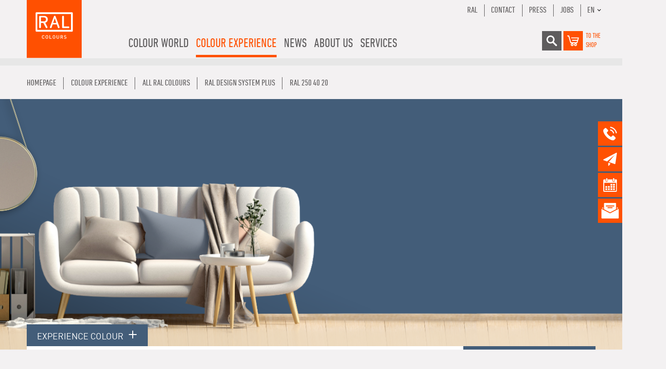

--- FILE ---
content_type: text/html; charset=utf-8
request_url: https://www.ral-farben.de/en/colour/ral-design-system-plus/ral-250-40-20/8330
body_size: 10252
content:
<!DOCTYPE html><html lang="en" class="no-js"><head id="ctl00"><link rel="canonical" href="https://www.ral-farben.de/en/colour/ral-design-system-plus/ral-250-40-20/8330"/><meta name="viewport" content="width=device-width,initial-scale=1.0, maximum-scale=1.0, user-scalable=no"/><meta name="robots" content="index,follow"/><meta name="revisit-after" content="10 days"/><meta http-equiv="X-UA-Compatible" content="IE=edge"/><meta name="generator" content="TWT Publisher"/><meta name="charset" content="utf-8"/><link rel="stylesheet" type="text/css" href="/styles/global/standard.css?tm=20251125134458"/><link id="ctl02" type="image/x-icon" href="/favicon.ico" rel="icon" /><link rel="alternate" hreflang="de" href="https://www.ral-farben.de/default"/><link rel="alternate" hreflang="x-default" href="https://www.ral-farben.de/default"/><link rel="alternate" hreflang="en" href="https://www.ral-farben.de/en/colour-details"/><link id="ctl03" rel="preload" href="/fonts/32000B_0_0.woff2" as="font" type="font/woff2" crossorigin="" /><link id="ctl04" rel="preload" href="/fonts/32000B_1_0.woff2" as="font" type="font/woff2" crossorigin="" /><link id="ctl05" rel="preload" href="/fonts/32000B_2_0.woff2" as="font" type="font/woff2" crossorigin="" /><link id="ctl06" rel="preload" href="/fonts/32000B_3_0.woff2" as="font" type="font/woff2" crossorigin="" /><link id="ctl07" rel="preload" href="/fonts/32000B_4_0.woff2" as="font" type="font/woff2" crossorigin="" /><link id="ctl08" rel="preload" href="/fonts/32000B_5_0.woff2" as="font" type="font/woff2" crossorigin="" />

<script src="/scripts/before.js"></script>

<!--<script src="https://unpkg.com/@lottiefiles/lottie-player@latest/dist/lottie-player.js"></script>--><script src="/scripts/lottie-player.js"></script>

<!-- Copyright (c) 2000-2021 etracker GmbH. All rights reserved. --><!-- This material may not be reproduced, displayed, modified or distributed --><!-- without the express prior written permission of the copyright holder. --><!-- etracker tracklet 5.0 --><script type="text/javascript">
// var et_pagename = "";
// var et_areas = "";
// var et_tval = 0;
// var et_tsale = 0;
// var et_tonr = "";
// var et_basket = "";
</script><!--<script id="_etLoader" type="text/javascript" charset="UTF-8" data-block-cookies="true" data-respect-dnt="true" data-secure-code="i9sZGE" src="//static.etracker.com/code/e.js"></script>--><script id="_etLoader" data-block-cookies="true" data-cmp-ab="1" data-respect-dnt="true" data-secure-code="i9sZGE" src="//static.etracker.com/code/e.js"></script><!-- etracker tracklet 5.0 end -->

<title>
	RAL 250 40 20  | RAL Colours
</title></head><body class="preload">

<script>if(!"gdprAppliesGlobally" in window){window.gdprAppliesGlobally=true}if(!("cmp_id" in window)||window.cmp_id<1){window.cmp_id=0}if(!("cmp_cdid" in window)){window.cmp_cdid="39003484e7cd"}if(!("cmp_params" in window)){window.cmp_params=""}if(!("cmp_host" in window)){window.cmp_host="a.delivery.consentmanager.net"}if(!("cmp_cdn" in window)){window.cmp_cdn="cdn.consentmanager.net"}if(!("cmp_proto" in window)){window.cmp_proto="https:"}if(!("cmp_codesrc" in window)){window.cmp_codesrc="1"}window.cmp_getsupportedLangs=function(){var b=["DE","EN","FR","IT","NO","DA","FI","ES","PT","RO","BG","ET","EL","GA","HR","LV","LT","MT","NL","PL","SV","SK","SL","CS","HU","RU","SR","ZH","TR","UK","AR","BS"];if("cmp_customlanguages" in window){for(var a=0;a<window.cmp_customlanguages.length;a++){b.push(window.cmp_customlanguages[a].l.toUpperCase())}}return b};window.cmp_getRTLLangs=function(){var a=["AR"];if("cmp_customlanguages" in window){for(var b=0;b<window.cmp_customlanguages.length;b++){if("r" in window.cmp_customlanguages[b]&&window.cmp_customlanguages[b].r){a.push(window.cmp_customlanguages[b].l)}}}return a};window.cmp_getlang=function(j){if(typeof(j)!="boolean"){j=true}if(j&&typeof(cmp_getlang.usedlang)=="string"&&cmp_getlang.usedlang!==""){return cmp_getlang.usedlang}var g=window.cmp_getsupportedLangs();var c=[];var f=location.hash;var e=location.search;var a="languages" in navigator?navigator.languages:[];if(f.indexOf("cmplang=")!=-1){c.push(f.substr(f.indexOf("cmplang=")+8,2).toUpperCase())}else{if(e.indexOf("cmplang=")!=-1){c.push(e.substr(e.indexOf("cmplang=")+8,2).toUpperCase())}else{if("cmp_setlang" in window&&window.cmp_setlang!=""){c.push(window.cmp_setlang.toUpperCase())}else{if(a.length>0){for(var d=0;d<a.length;d++){c.push(a[d])}}}}}if("language" in navigator){c.push(navigator.language)}if("userLanguage" in navigator){c.push(navigator.userLanguage)}var h="";for(var d=0;d<c.length;d++){var b=c[d].toUpperCase();if(g.indexOf(b)!=-1){h=b;break}if(b.indexOf("-")!=-1){b=b.substr(0,2)}if(g.indexOf(b)!=-1){h=b;break}}if(h==""&&typeof(cmp_getlang.defaultlang)=="string"&&cmp_getlang.defaultlang!==""){return cmp_getlang.defaultlang}else{if(h==""){h="EN"}}h=h.toUpperCase();return h};(function(){var u=document;var v=u.getElementsByTagName;var h=window;var o="";var b="_en";if("cmp_getlang" in h){o=h.cmp_getlang().toLowerCase();if("cmp_customlanguages" in h){for(var q=0;q<h.cmp_customlanguages.length;q++){if(h.cmp_customlanguages[q].l.toUpperCase()==o.toUpperCase()){o="en";break}}}b="_"+o}function x(i,e){var w="";i+="=";var s=i.length;var d=location;if(d.hash.indexOf(i)!=-1){w=d.hash.substr(d.hash.indexOf(i)+s,9999)}else{if(d.search.indexOf(i)!=-1){w=d.search.substr(d.search.indexOf(i)+s,9999)}else{return e}}if(w.indexOf("&")!=-1){w=w.substr(0,w.indexOf("&"))}return w}var k=("cmp_proto" in h)?h.cmp_proto:"https:";if(k!="http:"&&k!="https:"){k="https:"}var g=("cmp_ref" in h)?h.cmp_ref:location.href;var j=u.createElement("script");j.setAttribute("data-cmp-ab","1");var c=x("cmpdesign","cmp_design" in h?h.cmp_design:"");var f=x("cmpregulationkey","cmp_regulationkey" in h?h.cmp_regulationkey:"");var r=x("cmpgppkey","cmp_gppkey" in h?h.cmp_gppkey:"");var n=x("cmpatt","cmp_att" in h?h.cmp_att:"");j.src=k+"//"+h.cmp_host+"/delivery/cmp.php?"+("cmp_id" in h&&h.cmp_id>0?"id="+h.cmp_id:"")+("cmp_cdid" in h?"&cdid="+h.cmp_cdid:"")+"&h="+encodeURIComponent(g)+(c!=""?"&cmpdesign="+encodeURIComponent(c):"")+(f!=""?"&cmpregulationkey="+encodeURIComponent(f):"")+(r!=""?"&cmpgppkey="+encodeURIComponent(r):"")+(n!=""?"&cmpatt="+encodeURIComponent(n):"")+("cmp_params" in h?"&"+h.cmp_params:"")+(u.cookie.length>0?"&__cmpfcc=1":"")+"&l="+o.toLowerCase()+"&o="+(new Date()).getTime();j.type="text/javascript";j.async=true;if(u.currentScript&&u.currentScript.parentElement){u.currentScript.parentElement.appendChild(j)}else{if(u.body){u.body.appendChild(j)}else{var t=v("body");if(t.length==0){t=v("div")}if(t.length==0){t=v("span")}if(t.length==0){t=v("ins")}if(t.length==0){t=v("script")}if(t.length==0){t=v("head")}if(t.length>0){t[0].appendChild(j)}}}var m="js";var p=x("cmpdebugunminimized","cmpdebugunminimized" in h?h.cmpdebugunminimized:0)>0?"":".min";var a=x("cmpdebugcoverage","cmp_debugcoverage" in h?h.cmp_debugcoverage:"");if(a=="1"){m="instrumented";p=""}var j=u.createElement("script");j.src=k+"//"+h.cmp_cdn+"/delivery/"+m+"/cmp"+b+p+".js";j.type="text/javascript";j.setAttribute("data-cmp-ab","1");j.async=true;if(u.currentScript&&u.currentScript.parentElement){u.currentScript.parentElement.appendChild(j)}else{if(u.body){u.body.appendChild(j)}else{var t=v("body");if(t.length==0){t=v("div")}if(t.length==0){t=v("span")}if(t.length==0){t=v("ins")}if(t.length==0){t=v("script")}if(t.length==0){t=v("head")}if(t.length>0){t[0].appendChild(j)}}}})();window.cmp_addFrame=function(b){if(!window.frames[b]){if(document.body){var a=document.createElement("iframe");a.style.cssText="display:none";if("cmp_cdn" in window&&"cmp_ultrablocking" in window&&window.cmp_ultrablocking>0){a.src="//"+window.cmp_cdn+"/delivery/empty.html"}a.name=b;a.setAttribute("title","Intentionally hidden, please ignore");a.setAttribute("role","none");a.setAttribute("tabindex","-1");document.body.appendChild(a)}else{window.setTimeout(window.cmp_addFrame,10,b)}}};window.cmp_rc=function(h){var b=document.cookie;var f="";var d=0;while(b!=""&&d<100){d++;while(b.substr(0,1)==" "){b=b.substr(1,b.length)}var g=b.substring(0,b.indexOf("="));if(b.indexOf(";")!=-1){var c=b.substring(b.indexOf("=")+1,b.indexOf(";"))}else{var c=b.substr(b.indexOf("=")+1,b.length)}if(h==g){f=c}var e=b.indexOf(";")+1;if(e==0){e=b.length}b=b.substring(e,b.length)}return(f)};window.cmp_stub=function(){var a=arguments;__cmp.a=__cmp.a||[];if(!a.length){return __cmp.a}else{if(a[0]==="ping"){if(a[1]===2){a[2]({gdprApplies:gdprAppliesGlobally,cmpLoaded:false,cmpStatus:"stub",displayStatus:"hidden",apiVersion:"2.2",cmpId:31},true)}else{a[2](false,true)}}else{if(a[0]==="getUSPData"){a[2]({version:1,uspString:window.cmp_rc("")},true)}else{if(a[0]==="getTCData"){__cmp.a.push([].slice.apply(a))}else{if(a[0]==="addEventListener"||a[0]==="removeEventListener"){__cmp.a.push([].slice.apply(a))}else{if(a.length==4&&a[3]===false){a[2]({},false)}else{__cmp.a.push([].slice.apply(a))}}}}}}};window.cmp_gpp_ping=function(){return{gppVersion:"1.0",cmpStatus:"stub",cmpDisplayStatus:"hidden",supportedAPIs:["tcfca","usnat","usca","usva","usco","usut","usct"],cmpId:31}};window.cmp_gppstub=function(){var a=arguments;__gpp.q=__gpp.q||[];if(!a.length){return __gpp.q}var g=a[0];var f=a.length>1?a[1]:null;var e=a.length>2?a[2]:null;if(g==="ping"){return window.cmp_gpp_ping()}else{if(g==="addEventListener"){__gpp.e=__gpp.e||[];if(!("lastId" in __gpp)){__gpp.lastId=0}__gpp.lastId++;var c=__gpp.lastId;__gpp.e.push({id:c,callback:f});return{eventName:"listenerRegistered",listenerId:c,data:true,pingData:window.cmp_gpp_ping()}}else{if(g==="removeEventListener"){var h=false;__gpp.e=__gpp.e||[];for(var d=0;d<__gpp.e.length;d++){if(__gpp.e[d].id==e){__gpp.e[d].splice(d,1);h=true;break}}return{eventName:"listenerRemoved",listenerId:e,data:h,pingData:window.cmp_gpp_ping()}}else{if(g==="getGPPData"){return{sectionId:3,gppVersion:1,sectionList:[],applicableSections:[0],gppString:"",pingData:window.cmp_gpp_ping()}}else{if(g==="hasSection"||g==="getSection"||g==="getField"){return null}else{__gpp.q.push([].slice.apply(a))}}}}}};window.cmp_msghandler=function(d){var a=typeof d.data==="string";try{var c=a?JSON.parse(d.data):d.data}catch(f){var c=null}if(typeof(c)==="object"&&c!==null&&"__cmpCall" in c){var b=c.__cmpCall;window.__cmp(b.command,b.parameter,function(h,g){var e={__cmpReturn:{returnValue:h,success:g,callId:b.callId}};d.source.postMessage(a?JSON.stringify(e):e,"*")})}if(typeof(c)==="object"&&c!==null&&"__uspapiCall" in c){var b=c.__uspapiCall;window.__uspapi(b.command,b.version,function(h,g){var e={__uspapiReturn:{returnValue:h,success:g,callId:b.callId}};d.source.postMessage(a?JSON.stringify(e):e,"*")})}if(typeof(c)==="object"&&c!==null&&"__tcfapiCall" in c){var b=c.__tcfapiCall;window.__tcfapi(b.command,b.version,function(h,g){var e={__tcfapiReturn:{returnValue:h,success:g,callId:b.callId}};d.source.postMessage(a?JSON.stringify(e):e,"*")},b.parameter)}if(typeof(c)==="object"&&c!==null&&"__gppCall" in c){var b=c.__gppCall;window.__gpp(b.command,function(h,g){var e={__gppReturn:{returnValue:h,success:g,callId:b.callId}};d.source.postMessage(a?JSON.stringify(e):e,"*")},"parameter" in b?b.parameter:null,"version" in b?b.version:1)}};window.cmp_setStub=function(a){if(!(a in window)||(typeof(window[a])!=="function"&&typeof(window[a])!=="object"&&(typeof(window[a])==="undefined"||window[a]!==null))){window[a]=window.cmp_stub;window[a].msgHandler=window.cmp_msghandler;window.addEventListener("message",window.cmp_msghandler,false)}};window.cmp_setGppStub=function(a){if(!(a in window)||(typeof(window[a])!=="function"&&typeof(window[a])!=="object"&&(typeof(window[a])==="undefined"||window[a]!==null))){window[a]=window.cmp_gppstub;window[a].msgHandler=window.cmp_msghandler;window.addEventListener("message",window.cmp_msghandler,false)}};window.cmp_addFrame("__cmpLocator");if(!("cmp_disableusp" in window)||!window.cmp_disableusp){window.cmp_addFrame("__uspapiLocator")}if(!("cmp_disabletcf" in window)||!window.cmp_disabletcf){window.cmp_addFrame("__tcfapiLocator")}if(!("cmp_disablegpp" in window)||!window.cmp_disablegpp){window.cmp_addFrame("__gppLocator")}window.cmp_setStub("__cmp");if(!("cmp_disabletcf" in window)||!window.cmp_disabletcf){window.cmp_setStub("__tcfapi")}if(!("cmp_disableusp" in window)||!window.cmp_disableusp){window.cmp_setStub("__uspapi")}if(!("cmp_disablegpp" in window)||!window.cmp_disablegpp){window.cmp_setGppStub("__gpp")};</script>



<form method="post" action="/en/colour/ral-design-system-plus/ral-250-40-20/8330" id="mainForm">
<div class="aspNetHidden">
<input type="hidden" name="__VIEWSTATE" id="__VIEWSTATE" value="/wEPDwUKMTAxMTczNDA2MmRkWFWkMygqIPyb8xF0ecGwPhX7PBw=" />
</div>

<div class="aspNetHidden">

	<input type="hidden" name="__VIEWSTATEGENERATOR" id="__VIEWSTATEGENERATOR" value="F5663376" />
</div>


<header>
	<div class="container">
		<div class="row">
			<div class="col flex">
				<a href="/en/"><img src="/img/system/ral-colors-logo.svg" alt="RAL Colours" class="logo" width="113" height="120"/></a>
				
				
				<ul class="menu"><li class="hasChildren"><a title="Colour world">Colour world</a><ul><li class="hasChildren"><a title="RAL DESIGN SYSTEM plus" href="/en/ral-design-system-plus">RAL DESIGN SYSTEM <i>plus</i></a><ul><li><a title="RAL D2 Colour fan" href="/en/ral-d2-colour-fan">RAL D2 Colour fan</a></li><li><a title="RAL D3 Colour toolbook" href="/en/ral-d3-colour-toolbook">RAL D3 Colour toolbook</a></li><li><a title="RAL D3 Single colour chips" href="/en/ral-d3-single-colour-chips">RAL D3 Single colour chips</a></li><li><a title="RAL D4 Colour atlas" href="/en/ral-d4-colour-atlas">RAL D4 Colour atlas</a></li><li><a title="RAL D4 Single Sheet Set" href="/en/ral-d4-single-sheet-set">RAL D4 Single Sheet Set</a></li><li><a title="RAL D4 Single sheet A4" href="/en/ral-d4-single-sheet-a4">RAL D4 Single sheet A4</a></li><li><a title="RAL D6 Design box" href="/en/ral-d6-design-box">RAL D6 Design box</a></li><li><a title="RAL D6 Single sheet A6" href="/en/ral-d6-single-sheet-a6">RAL D6 Single sheet A6</a></li><li><a title="RAL D8 Design box" href="/en/ral-d8-design-box">RAL D8 Design box</a></li><li><a title="RAL Trendbox" href="/en/ral-trendbox">RAL Trendbox</a></li><li><a title="RAL P2 Plastic colour sample set" href="/en/ral-p2-plastic-colour-sample-set">RAL P2 Plastic colour sample set</a></li><li><a title="RAL P1 + P2 Plastic colour sample set" href="/en/ral-p1-p2-plastic-colour-sample-set">RAL P1 + P2 Plastic colour sample set</a></li><li><a title="RAL P2 Plastic colour sample" href="/en/ral-p2-plastic-colour-sample">RAL P2 Plastic colour sample</a></li><li><a title="RAL Starter-Kit Design box" href="/en/ral-starter-kit-design-box">RAL Starter-Kit Design box</a></li><li><a title="RAL Supplementary set" href="/en/ral-supplementary-set">RAL Supplementary set</a></li><li><a title="Colours for Mind, Body & Soul - Bundle" href="/en/colours-for-mind-body-soul-bundle">Colours for Mind, Body & Soul - Bundle</a></li></ul></li><li class="hasChildren"><a title="RAL CLASSIC" href="/en/ral-classic">RAL CLASSIC</a><ul><li><a title="RAL K1 Colour booklet" href="/en/ral-k1-colour-booklet">RAL K1 Colour booklet</a></li><li><a title="RAL K4 Ring binder" href="/en/ral-k4-ring-binder">RAL K4 Ring binder</a></li><li><a title="RAL K4 Single sheet" href="/en/ral-k4-single-sheet">RAL K4 Single sheet</a></li><li><a title="RAL K5 semi-matt" href="/en/ral-k5-semi-matt">RAL K5 semi-matt</a></li><li><a title="RAL K5 gloss" href="/en/ral-k5-gloss">RAL K5 gloss</a></li><li><a title="RAL K6 Box" href="/en/ral-k6-box">RAL K6 Box</a></li><li><a title="RAL K6 Single sheet" href="/en/ral-k6-single-sheet-a6">RAL K6 Single sheet</a></li><li><a title="RAL K7 Colour fan" href="/en/ral-k7-colour-fan">RAL K7 Colour fan</a></li><li><a title="RAL P1 Plastic colour sample set" href="/en/ral-p1-plastic-colour-sample-set">RAL P1 Plastic colour sample set</a></li><li><a title="RAL P1 + P2 Plastic colour sample set" href="/en/ral-p1-p2-plastic-colour-sample-set">RAL P1 + P2 Plastic colour sample set</a></li><li><a title="RAL P1 Plastic colour sample" href="/en/ral-p1-plastic-colour-sample">RAL P1 Plastic colour sample</a></li><li><a title="RAL 840-HR Colour primary standard set" href="/en/ral-840-hr-colour-primary-standard-set">RAL 840-HR Colour primary standard set</a></li><li><a title="RAL 840-HR Colour primary standard card" href="/en/ral-840-hr-colour-primary-standard-card">RAL 840-HR Colour primary standard card</a></li><li><a title="RAL 841-GL Colour primary standard set" href="/en/ral-841-gl-colour-primary-standard-set">RAL 841-GL Colour primary standard set</a></li><li><a title="RAL 841-GL Colour primary standard card" href="/en/ral-841-gl-colour-primary-standard-card">RAL 841-GL Colour primary standard card</a></li><li><a title="RAL F9 Colour primary standard card" href="/en/ral-f9-colour-primary-standard-card">RAL F9 Colour primary standard card</a></li></ul></li><li class="hasChildren"><a title="RAL EFFECT" href="/en/ral-effect">RAL EFFECT</a><ul><li><a title="RAL E1 Colour primary standard set" href="/en/ral-e1-colour-primary-standard-set">RAL E1 Colour primary standard set</a></li><li><a title="RAL E1 Colour primary standard card" href="/en/ral-e1-colour-primary-standard-card">RAL E1 Colour primary standard card</a></li><li><a title="RAL E3 Colour fan" href="/en/ral-e3-colour-fan">RAL E3 Colour fan</a></li><li><a title="RAL E4 Colour fan" href="/en/ral-e4-colour-fan">RAL E4 Colour fan</a></li><li><a title="RAL E6 Single sheet A6" href="/en/ral-e6-single-sheet-a6">RAL E6 Single sheet A6</a></li></ul></li><li><a title="RAL INDIVIDUAL" href="/en/ral-individual">RAL INDIVIDUAL</a></li><li class="hasChildren"><a title="RAL DIGITAL" href="/en/ral-digital">RAL DIGITAL</a><ul><li><a title="RAL Color Reader" href="/en/ral-color-reader">RAL Color Reader</a></li><li><a title="RAL Digital Colour Library" href="/en/ral-digital-colour-library">RAL Digital Colour Library</a></li></ul></li></ul></li><li class="hasChildren selected"><a title="Colour experience">Colour experience</a><ul><li class="hasChildren"><a title="COLOUR FEELING" href="/en/colour-feeling">COLOUR FEELING</a><ul><li><a title="Trendreport" href="/en/trend-report-2027">Trendreport</a></li><li><a title="Application" href="/en/application-2027">Application</a></li><li><a title="RAL Trendbox" href="/en/ral-trendbox">RAL Trendbox</a></li><li><a title="Partner" href="/en/partner">Partner</a></li></ul></li><li class="hasChildren"><a title="References" href="/en/references">References</a><ul><li><a title="Architecture" href="/en/architecture">Architecture</a></li><li><a title="Components" href="/en/components">Components</a></li><li><a title="Corporate Design" href="/en/corporate-design">Corporate Design</a></li><li><a title="Interior Design" href="/en/interior-design">Interior Design</a></li><li><a title="Product Design" href="/en/product-design">Product Design</a></li><li><a title="Logistics and transport" href="/en/logistics-and-transport">Logistics and transport</a></li></ul></li><li><a title="COLORNETWORK" href="/en/colornetwork">COLORNETWORK</a></li><li class="selected"><a title="All RAL colours" href="/en/all-ral-colours">All RAL colours</a></li></ul></li><li class="hasChildren"><a title="News">News</a><ul><li><a title="RAL 100 years" href="/en/ral-100-years">RAL 100 years</a></li><li><a title="Press releases" href="/en/press-releases">Press releases</a></li><li><a title="Newsletter" href="/en/newsletter">Newsletter</a></li></ul></li><li class="hasChildren"><a title="About us">About us</a><ul><li><a title="Team" href="/en/team">Team</a></li><li><a title="Sales offices worldwide" href="/en/sales-offices-worldwide">Sales offices worldwide</a></li><li><a title="Memberships & Cooperations" href="/en/memberships-cooperations">Memberships & Cooperations</a></li><li><a title="RAL COLOURS Network" href="/en/ral-colours-network">RAL COLOURS Network</a></li><li><a title="History" href="/en/history">History</a></li><li><a title="Awards" href="/en/awards">Awards</a></li></ul></li><li class="hasChildren"><a title="Services">Services</a><ul><li><a title="Workshops & seminars" href="/en/workshops-seminars">Workshops & seminars</a></li><li class="hasChildren"><a title="Corporate Services" href="/en/Corporate-Services">Corporate Services</a><ul><li><a title="Corporate Colours" href="/en/Corporate-Colours">Corporate Colours</a></li><li><a title="Individual & Selection" href="/en/Individual-Selection">Individual & Selection</a></li><li><a title="authenticity check" href="/en/authenticity-check">authenticity check</a></li><li><a title="licensing" href="/en/licensing">licensing</a></li><li><a title="Colour primary standard card check" href="/en/colour-primary-cards-check">Colour primary standard card check</a></li><li><a title="colour expertise and consulting" href="/en/colour-expertise-and-consulting">colour expertise and consulting</a></li></ul></li><li><a title="Downloads" href="/en/downloads">Downloads</a></li><li><a title="FAQ" href="/en/faq">FAQ</a></li><li><a title="Videos" href="/en/videos">Videos</a></li><li><a title="Contact" href="/en/contact">Contact</a></li></ul></li></ul>
                
                	    <div class="mobile__warenkorb">
				        <a target="_blank" href="https://shop.ral-farben.de/en" alt="shopping cart" title="shopping cart">
                            <img src="/img/system/warenkorb-grau.svg" alt="Warenkorb" width="30" height="30" />
				        </a>
				        <a href="https://shop.ral-farben.de/en" class="shop_lbl">to the<br />Shop</a>
				    </div>
				
				
				<div class="mobileNav"><div class="mobilebutton"><span></span><span></span><span></span></div><div class="mobile-layer"></div><div class="mobileContent"><input type="text" id="mobile_search"/><div class="shop"><a href="https://shop.ral-farben.de/de" class="shop_lbl">zum<br/>Shop</a><a href="https://shop.ral-farben.de/de" class="icon shop"><img src="/img/system/warenkorb.svg" alt="Shop" width="30" height="30"/></a></div><ul class="mobilenav-ul mobilenav-main" data-depth="0" data-selected-id="635"><li class="mobilenav-li" data-id="634"><a class="mobilenav-a"><span>Colour world</span></a><div class="mobilenav-submenu"><svg width="5.8927mm" height="13.614mm" version="1.1" viewBox="0 0 5.8927 13.614" class="klapper" xmlns="http://www.w3.org/2000/svg"><g transform="translate(58.131 68.795)"><path d="m-57.143-56.169 3.9164-5.8189-3.9164-5.8189" fill="none" stroke="#fff" stroke-linecap="round" stroke-linejoin="round" stroke-width="1.9764"></path></g></svg></div><ul class="mobilenav-ul sub" data-depth="1"><li class="mobilenav-li" data-id="641"><a class="mobilenav-a" href="/en/ral-design-system-plus"><span>RAL DESIGN SYSTEM plus</span></a></li><li class="mobilenav-li" data-id="642"><a class="mobilenav-a" href="/en/ral-classic"><span>RAL CLASSIC</span></a></li><li class="mobilenav-li" data-id="643"><a class="mobilenav-a" href="/en/ral-effect"><span>RAL EFFECT</span></a></li><li class="mobilenav-li" data-id="644"><a class="mobilenav-a" href="/en/ral-individual"><span>RAL INDIVIDUAL</span></a></li><li class="mobilenav-li" data-id="645"><a class="mobilenav-a" href="/en/ral-digital"><span>RAL DIGITAL</span></a></li></ul></li><li data-id="635" class="mobilenav-li selected"><a class="mobilenav-a"><span>Colour experience</span></a><div class="mobilenav-submenu"><svg width="5.8927mm" height="13.614mm" version="1.1" viewBox="0 0 5.8927 13.614" class="klapper" xmlns="http://www.w3.org/2000/svg"><g transform="translate(58.131 68.795)"><path d="m-57.143-56.169 3.9164-5.8189-3.9164-5.8189" fill="none" stroke="#fff" stroke-linecap="round" stroke-linejoin="round" stroke-width="1.9764"></path></g></svg></div><ul class="mobilenav-ul sub" data-depth="1"><li class="mobilenav-li" data-id="798"><a class="mobilenav-a" href="/en/colour-feeling"><span>COLOUR FEELING</span></a></li><li class="mobilenav-li" data-id="799"><a class="mobilenav-a" href="/en/references"><span>References</span></a></li><li class="mobilenav-li" data-id="800"><a class="mobilenav-a" href="/en/colornetwork"><span>COLORNETWORK</span></a></li><li data-id="801" class="mobilenav-li selected"><a class="mobilenav-a" href="/en/all-ral-colours"><span>All RAL colours</span></a></li></ul></li><li class="mobilenav-li" data-id="636"><a class="mobilenav-a"><span>News</span></a><div class="mobilenav-submenu"><svg width="5.8927mm" height="13.614mm" version="1.1" viewBox="0 0 5.8927 13.614" class="klapper" xmlns="http://www.w3.org/2000/svg"><g transform="translate(58.131 68.795)"><path d="m-57.143-56.169 3.9164-5.8189-3.9164-5.8189" fill="none" stroke="#fff" stroke-linecap="round" stroke-linejoin="round" stroke-width="1.9764"></path></g></svg></div><ul class="mobilenav-ul sub" data-depth="1"><li class="mobilenav-li" data-id="1154"><a class="mobilenav-a" href="/en/ral-100-years"><span>RAL 100 years</span></a></li><li class="mobilenav-li" data-id="842"><a class="mobilenav-a" href="/en/press-releases"><span>Press releases</span></a></li><li class="mobilenav-li" data-id="843"><a class="mobilenav-a" href="/en/newsletter"><span>Newsletter</span></a></li></ul></li><li class="mobilenav-li" data-id="637"><a class="mobilenav-a"><span>About us</span></a><div class="mobilenav-submenu"><svg width="5.8927mm" height="13.614mm" version="1.1" viewBox="0 0 5.8927 13.614" class="klapper" xmlns="http://www.w3.org/2000/svg"><g transform="translate(58.131 68.795)"><path d="m-57.143-56.169 3.9164-5.8189-3.9164-5.8189" fill="none" stroke="#fff" stroke-linecap="round" stroke-linejoin="round" stroke-width="1.9764"></path></g></svg></div><ul class="mobilenav-ul sub" data-depth="1"><li class="mobilenav-li" data-id="851"><a class="mobilenav-a" href="/en/team"><span>Team</span></a></li><li class="mobilenav-li" data-id="852"><a class="mobilenav-a" href="/en/sales-offices-worldwide"><span>Sales offices worldwide</span></a></li><li class="mobilenav-li" data-id="853"><a class="mobilenav-a" href="/en/memberships-cooperations"><span>Memberships &amp; Cooperations</span></a></li><li class="mobilenav-li" data-id="854"><a class="mobilenav-a" href="/en/ral-colours-network"><span>RAL COLOURS Network</span></a></li><li class="mobilenav-li" data-id="855"><a class="mobilenav-a" href="/en/history"><span>History</span></a></li><li class="mobilenav-li" data-id="931"><a class="mobilenav-a" href="/en/awards"><span>Awards</span></a></li></ul></li><li class="mobilenav-li" data-id="638"><a class="mobilenav-a"><span>Services</span></a><div class="mobilenav-submenu"><svg width="5.8927mm" height="13.614mm" version="1.1" viewBox="0 0 5.8927 13.614" class="klapper" xmlns="http://www.w3.org/2000/svg"><g transform="translate(58.131 68.795)"><path d="m-57.143-56.169 3.9164-5.8189-3.9164-5.8189" fill="none" stroke="#fff" stroke-linecap="round" stroke-linejoin="round" stroke-width="1.9764"></path></g></svg></div><ul class="mobilenav-ul sub" data-depth="1"><li class="mobilenav-li" data-id="1111"><a class="mobilenav-a" href="/en/workshops-seminars"><span>Workshops &amp; seminars</span></a></li><li class="mobilenav-li" data-id="1204"><a class="mobilenav-a" href="/en/Corporate-Services"><span>Corporate Services</span></a></li><li class="mobilenav-li" data-id="748"><a class="mobilenav-a" href="/en/downloads"><span>Downloads</span></a></li><li class="mobilenav-li" data-id="749"><a class="mobilenav-a" href="/en/faq"><span>FAQ</span></a></li><li class="mobilenav-li" data-id="750"><a class="mobilenav-a" href="/en/videos"><span>Videos</span></a></li><li class="mobilenav-li" data-id="752"><a class="mobilenav-a" href="/en/contact"><span>Contact</span></a></li></ul></li><li class="mobilenav-li extra"><a class="mobilenav-a" href="/en/contact">Contact</a></li><li class="mobilenav-li extra"><a class="mobilenav-a" href="/en/imprint">Imprint</a></li><li class="mobilenav-li extra"><a class="mobilenav-a" href="/en/privacy-statement">Privacy Statement</a></li><li class="mobilenav-li extra"><div class="lang_menu"><div class="current_lang">EN</div><div class="other_lang"><a href="/" class="langSwitch">DE</a><a href="http://www.ralcolours.com.cn/" class="langSwitch" target="_blank">CN</a></div></div></li></ul></div></div>
			

				<div class="menu_right">
					<ul class="menu_extra">
						<li><a href="https://www.ral.de/en/" target="_blank">RAL</a></li><li><a href="/en/contact">Contact</a></li><li><a href="/en/press-releases">Press</a></li><li><a href="https://www.ral.de/jobs/" target="_blank">Jobs</a></li><li><div class="lang_menu"><div class="current_lang">EN</div><div class="other_lang"><a href="/" class="langSwitch">DE</a><a href="http://www.ralcolours.com.cn/" class="langSwitch" target="_blank">CN</a></div></div></li>
					</ul>
					<div class="menu_extra_icons">
						<div class="icon search">
						    <div class="search_field">
						        <img src="/img/system/suche.svg" alt="Suche" width="30" height="30"/>
						        <input type="text" id="header_search" placeholder="Search term"/>
						    </div>
						</div>
						<a href="https://shop.ral-farben.de/en" class="icon shop"><img src="/img/system/warenkorb.svg" alt="Shop" width="30" height="30"/></a>
						<a href="https://shop.ral-farben.de/en" class="shop_lbl">to the<br />Shop</a>
					</div>
				</div>
			</div>
		</div>
	</div></header>


<!--##search##--><main>
    <div class="container"><div class="row"><div class="col"><ol itemscope="" itemtype="https://schema.org/BreadcrumbList" class="breadcrumb"><li itemprop="itemListElement" itemscope="" itemtype="https://schema.org/ListItem"><meta itemprop="position" content="0"/><a itemscope="" itemtype="https://schema.org/WebPage" href="/en/" itemid="https://www.ral-farben.de/en/" itemprop="item"><span itemprop="name">Homepage</span></a></li><li itemprop="itemListElement" itemscope="" itemtype="https://schema.org/ListItem"><meta itemprop="position" content="1"/><span itemscope="" itemtype="https://schema.org/WebPage" itemprop="item" itemid="https://www.ral-farben.de"><span itemprop="name">Colour experience</span></span></li><li itemprop="itemListElement" itemscope="" itemtype="https://schema.org/ListItem"><meta itemprop="position" content="2"/><a itemscope="" itemtype="https://schema.org/WebPage" itemprop="item" href="/en/all-ral-colours" itemid="https://www.ral-farben.de/en/all-ral-colours"><span itemprop="name">All RAL colours</span></a></li><li itemprop="itemListElement" itemscope="" itemtype="https://schema.org/ListItem"><meta itemprop="position" content="3"/><span itemprop="name">RAL DESIGN SYSTEM plus</span></li><li itemprop="itemListElement" itemscope="" itemtype="https://schema.org/ListItem"><meta itemprop="position" content="4"/><span itemprop="name">RAL 250 40 20</span></li></ol></div></div></div>
    
    
        
    

    
    
    
        
        
<div class="container"><div class="kv" style="width: 1440px; margin-left: -125px; margin-bottom: -140px;background-color:#435D79; position: relative;"><img width="1440" height="649" src="/img/system/transparent-bg-1.png" class="kv" alt="RAL DESIGN SYSTEM plus"/></div><div class="row"><div class="col-md-12 farbe-detail-page"><div class="container" style="background-color:#fff"><div class="btn-farbe-wrapper"><a class="btn btn-farbe" style="background-color:#435D79;" data-brightness="85.004">EXPERIENCE COLOUR <span class="plus"></span></a></div><div class="row"><div class="col-md-9"><div class="farbtext-wrapper"><div class="small-header">
                                                RAL DESIGN SYSTEM <i>plus</i></div><div class="header"><p>Modern colour system for creative design applications</p></div><div class="detail-text"><p>With the RAL DESIGN SYSTEM plus, you can enter a colour world of maximum design freedom. 1,825 shades ranging from pastel to intense enable precise and finely adjusted colour designs. The structure of the colour collection is based on the CIELab colour space: Be intuitively inspired by 39 basic colour shades and their gentle gradations or approach your design tasks systematically. Discover our products for the RAL DESIGN SYSTEM plus, which perfectly support you in the development of unique colour designs.</p></div></div></div><div class="col-md-3"><div class="farbkasten" style="background-color:#435D79;"><div class="farbkasten-text"><h1>RAL 250 40 20</h1><h2>Beerenblau<br/>Berry blue</h2></div></div></div></div></div></div></div><br/><br/><br/><h2>All color products of RAL 250 40 20</h2><div class="card-wrapper" id="shopproducts" data-id="250 40 20"></div></div>
        
    </main><!--##/search##-->

    <div class="totop"></div>

	<aside class="sidebar">
		<div class="phone">
			<img src="/img/system/phone.svg" alt="Phone" class="icon" width="30" height="30"/>
			<div class="text"><a href="tel:+4922868895120">+49 228 68895 120</a></div>
		</div>
		<div class="contact">
			<img src="/img/system/plane.svg" alt="Contact" class="icon" width="30" height="30"/>
			<div class="text"><a href="/en/contact">Contact</a></div>
		</div>
		<div class="dates">
			<img src="/img/system/calendar.svg" alt="Events" class="icon" width="30" height="30"/>
			<div class="text"><a href="/en/dates">Events</a></div>
		</div>
			<div class="newsletter-sidebar">
		    <lottie-player src="https://www.ral-farben.de/html/lottie/Icon-animation-newsletter-02.json"  background="transparent"  speed="1" style="width:50px; height:50px; position:relative;   flex: 1 0 auto;"  loop autoplay></lottie-player> 
	       	<div class="text"><a href="/newsletter">Newsletter</a></div>
		</div>
	</aside>

	<div class="sitemap">
		<div class="container">
			<div class="row">
				
				    
				    <div class="col-md-3"><div class="headline">Products</div><ul class="sub"><li><a title="RAL DESIGN SYSTEM plus" href="/en/ral-design-system-plus">RAL DESIGN SYSTEM <i>plus</i></a></li><li><a title="RAL CLASSIC" href="/en/ral-classic">RAL CLASSIC</a></li><li><a title="RAL EFFECT" href="/en/ral-effect">RAL EFFECT</a></li><li><a title="RAL INDIVIDUAL" href="/en/ral-individual">RAL INDIVIDUAL</a></li><li><a title="RAL DIGITAL" href="/en/ral-digital">RAL DIGITAL</a></li></ul><div class="headline">Inspiration</div><ul class="sub"><li><a title="Architecture" href="/en/architecture">Architecture</a></li><li><a title="Structural elements" href="/en/components">Structural elements</a></li><li><a title="Corporate Design" href="/en/corporate-design">Corporate Design</a></li><li><a title="Interior Design" href="/en/interior-design">Interior Design</a></li><li><a title="Design Specials" href="/en/product-design">Design Specials</a></li><li><a title="Logistics and transport" href="/en/logistics-and-transport">Logistics and transport</a></li></ul>
	        
	        </div><div class="col-md-3">
	        
	        <div class="headline">Trends</div><ul class="sub"><li><a title="COLOUR FEELING" href="/en/colour-feeling">COLOUR FEELING</a></li><li><a title="COLORNETWORK" href="/en/colornetwork">COLORNETWORK</a></li><li><a title="All RAL colours" href="/en/all-ral-colours">All RAL colours</a></li></ul><div class="headline">About RAL COLOURS</div><ul class="sub"><li><a title="Team" href="/en/team">Team</a></li><li><a title="Sales offices worldwide" href="/en/sales-offices-worldwide">Sales offices worldwide</a></li><li><a title="Memberships & Cooperations" href="/en/memberships-cooperations">Memberships & Cooperations</a></li><li><a title="RAL COLOURS Network" href="/en/ral-colours-network">RAL COLOURS Network</a></li><li><a title="History" href="/en/history">History</a></li></ul>
	        
	        </div><div class="col-md-3">
	        
	        <div class="headline">News</div><ul class="sub"><li><a title="Dates" href="/en/dates">Dates</a></li><li><a title="Press releases" href="/en/press-releases">Press releases</a></li><li><a title="Newsletter" href="/en/newsletter">Newsletter</a></li></ul><div class="headline">Service</div><ul class="sub"><li><a title="Downloads" href="/en/downloads">Downloads</a></li><li><a title="FAQ" href="/en/faq">FAQ</a></li><li><a title="Videos" href="/en/videos">Videos</a></li><li><a title="Originality of RAL products" href="/en/originality-of-ral-products">Originality of RAL products</a></li></ul></div>
				<div class="col-md-3">
					<div class="headline">Contact</div>
					<p>RAL gemeinnützige GmbH<br />
						Fränkische Straße 7<br />
						53229 Bonn<br/>
						Germany</p>
					<p>Phone: +49 228 68895 120<br />
						Email: <a href="javascript:get_enc_string('cmFsLWZhcmJlbkByYWwuZGU=');">ral-farben@ral.de</a><br/>
						<br/>
						<a href="/en/ral-directions.pdfx" target="_blank">Directions</a>
					</p>
                    
                    
					
					<a href="/en/photo-credit" class="headline linkBig">Photo credit</a>
                    <a href="/en/imprint" class="headline linkBig">Imprint</a>
					<a href="/en/privacy-statement" class="headline linkBig">Privacy statement</a>
					<a href="/en/legal-notice" class="headline linkBig">Legal notice</a>
					<a href="https://shop.ral-farben.de/en" class="headline linkBig">to the shop</a>
					
					<div class="headline">Follow us</div>
					<ul class="social">
					    <li><a href="https://www.facebook.com/ralcolours/" target="_blank"><i class="fab fa-facebook-f"></i></a></li>
					    <!--<li><a href="https://twitter.com/ral_1925" target="_blank">-->
					    <!--    <img src="/img/system/twitter-x.svg"  />-->
					    <!--</a></li>-->
					    <li><a href="https://www.linkedin.com/company/ral-colours/" target="_blank"><i class="fab fa-linkedin"></i></a></li>
					    
					    <!--<li><a href="https://www.xing.com/companies/ralfarben" target="_blank"><i class="fab fa-xing"></i></a></li>-->
					    <li><a href="https://www.instagram.com/ralcolours_official" target="_blank"><i class="fab fa-instagram"></i></a></li>
					    <li><a href="http://www.youtube.com/user/ralfarben" target="_blank"><i class="fab fa-youtube"></i></a></li>
					    <li><a href="http://www.pinterest.com/ralcolours/" target="_blank"><i class="fab fa-pinterest"></i></a></li>
					</ul>

				</div>
			</div>
		</div>
	</div>
	<footer>
		<div class="container">
			<div class="row">
				<div class="col-md-3">
					<img src="/img/system/ral_slogan.png" alt="RAL" width="179" height="118"/>
				</div>
				<div class="col-md-9">
					<div><a href="https://www.ral.de/en/" target="_blank">RAL</a>|<a href="https://www.ral.de/en/ral-quality-marks/" target="_blank">RAL Quality Marks</a>|<a href="https://www.ral.de/en/ral-environment/" target="_blank">RAL Environment</a>|<a href="https://www.ral.de/en/ral-logo-licence/" target="_blank">RAL Logo Licence</a>|<a href="https://www.ral.de/en/ral-academy/" target="_blank">RAL Academy</a></div>
				</div>
			</div>
		</div>
	</footer>

<script type="application/ld+json">
    {
        "@context": "http://schema.org",
        "@type": "WebSite",
        "url": "https://www.ral-farben.de/",
        "potentialAction": {
            "@type": "SearchAction",
            "target": "https://www.ral-farben.de/suche?searchvalue={search_term_string}",
            "query-input": "required name=search_term_string"
        }
    }
</script>


<script type="application/ld+json">
    {
        "@context": "http://schema.org",
        "@type": "LocalBusiness",
        "logo": "https://www.ral-farben.de/img/system/ral-farben-logo.svg",
        "image": "https://www.ral-farben.de/img/system/ral-farben-logo.svg",
        "@id": "https://www.ral-farben.de/",
        "name": "RAL gemeinnützige GmbH",
        "address": {
            "@type": "PostalAddress",
            "streetAddress": "Fränkische Straße 7",
            "addressLocality": "Bonn",
            "addressRegion": "NRW",
            "postalCode": "53229",
            "addressCountry": "DE"
        },
        "geo": {
            "@type": "GeoCoordinates",
            "latitude": 50.75200556822616,
            "longitude": 7.153149308902685
        },
        "url": "https://www.ral-farben.de/",
        "sameAs": [
            "https://www.facebook.com/ralcolours/"
        ],
        "telephone": "+4922868895120"
    }
</script>


<script src="/module/SharedJavaScriptRepository.ashx?javascripts=jquery-3.6.0.min,jquery-ui-1.12.1.min,jquery-fancybox-3.3.5.min,Leaflet-1.7.1,jquery-lazyload-1.9.0-modded,jquery-slick-1.8.0.min,jquery-object-fit-images-3.2.3.min,js-cookie-2.2.0,on-oldbrowser-2.0.0,jquery-basictable.min.js&t=C3005F36F32CDA85158F624421174A010A621EFD561EB2D4B412C8BF88DB8E67" data-cdn="on"></script><script src="/WebResource.axd?d=T65CzN4fN_SGVSU7AZ6y1EMUrmj8CAqkF7zQ7Mg2AvHONmCDzzBuCfEF0anVYw5UyWETpCPmTzmiwB98bXOXuSmhceWmPmt2DOy4Ci5A699besGmvPOaVUnE_p9k9v_-KNiS0oGPgzCc9UzWy1ERSxSPn4Y1&amp;t=20210805083908"></script>
<script src="/scripts/global/standard.js?tm=20220816160548"></script>
</form>

  
  
  
<script type="text/plain" class="cmplazyload" data-cmp-vendor="s2">
_linkedin_partner_id = "3453801";
window._linkedin_data_partner_ids = window._linkedin_data_partner_ids || [];
window._linkedin_data_partner_ids.push(_linkedin_partner_id);
</script><script type="text/plain" class="cmplazyload" data-cmp-vendor="s2">
(function(l) {
if (!l){window.lintrk = function(a,b){window.lintrk.q.push([a,b])};
window.lintrk.q=[]}
var s = document.getElementsByTagName("script")[0];
var b = document.createElement("script");
b.type = "text/javascript";b.async = true;
b.src = "https://snap.licdn.com/li.lms-analytics/insight.min.js";
s.parentNode.insertBefore(b, s);})(window.lintrk);
</script>

<noscript>
    <img height="1" width="1" style="display:none;" alt="" class="cmplazyload" data-cmp-vendor="s2" data-cmp-src="https://px.ads.linkedin.com/collect/?pid=3453801&fmt=gif" /></noscript>

<!-- Pinterest Tag --><script type="text/plain" class="cmplazyload" data-cmp-vendor="s49">
!function(e){if(!window.pintrk){window.pintrk = function () {
window.pintrk.queue.push(Array.prototype.slice.call(arguments))};var
n=window.pintrk;n.queue=[],n.version="3.0";var
t=document.createElement("script");t.async=!0,t.src=e;var
r=document.getElementsByTagName("script")[0];
r.parentNode.insertBefore(t,r)}}("https://s.pinimg.com/ct/core.js");
pintrk('load', '2613025413463', {em: '<user_email_address>'});
pintrk('page');
</script><noscript><img height="1" width="1" style="display:none;" alt="" class="cmplazyload" data-cmp-vendor="s49" data-cmp-src="https://ct.pinterest.com/v3/?event=init&tid=2613025413463&pd[em]=<hashed_email_address>&noscript=1" /></noscript><!-- end Pinterest Tag -->

</body></html>

--- FILE ---
content_type: image/svg+xml
request_url: https://www.ral-farben.de/img/system/warenkorb.svg
body_size: 761
content:
<?xml version="1.0" encoding="UTF-8"?>
<svg width="30" height="30" version="1.1" viewBox="0 0 30 30" xml:space="preserve" xmlns="http://www.w3.org/2000/svg" xmlns:cc="http://creativecommons.org/ns#" xmlns:dc="http://purl.org/dc/elements/1.1/" xmlns:rdf="http://www.w3.org/1999/02/22-rdf-syntax-ns#"><metadata><rdf:RDF><cc:Work rdf:about=""><dc:format>image/svg+xml</dc:format><dc:type rdf:resource="http://purl.org/dc/dcmitype/StillImage"/><dc:title/></cc:Work></rdf:RDF></metadata>
<style type="text/css">
	.st0{fill:#FFFFFF;}
</style>
<g id="warenkorb" transform="matrix(.82118 0 0 .82118 -224.31 -299.56)" fill="#fff">
	<path class="st0" d="m305.7 375.2c-0.2-0.3-0.6-0.5-1-0.5h-18.1v2.4h16.5l-1.1 3.6h-13v2.4h12.3l-1.1 3.6h-13.9l-4.6-16c-0.1-0.5-0.6-0.9-1.2-0.9h-3.6v2.4h2.7l4.6 16c0.1 0.5 0.6 0.9 1.2 0.9h3.2c-2 0.2-3.4 2-3.2 4s2 3.4 4 3.2 3.4-2 3.2-4c-0.2-1.7-1.5-3-3.2-3.2h7.6c-2 0.2-3.4 2-3.2 4s2 3.4 4 3.2 3.4-2 3.2-4c-0.2-1.7-1.5-3-3.2-3.2h3.2c0.5 0 1-0.4 1.2-0.9l3.6-12.1c0.2-0.2 0.2-0.6-0.1-0.9zm-15.4 17.6c0 0.7-0.5 1.2-1.2 1.2s-1.2-0.5-1.2-1.2 0.5-1.2 1.2-1.2c0.6 0 1.2 0.5 1.2 1.2zm8.4 0c0 0.7-0.5 1.2-1.2 1.2s-1.2-0.5-1.2-1.2 0.5-1.2 1.2-1.2 1.2 0.5 1.2 1.2z" fill="#fff"/>
</g>

</svg>


--- FILE ---
content_type: image/svg+xml
request_url: https://www.ral-farben.de/img/system/calendar.svg
body_size: 2990
content:
<?xml version="1.0" encoding="UTF-8" standalone="no"?>
<svg
   xmlns:dc="http://purl.org/dc/elements/1.1/"
   xmlns:cc="http://creativecommons.org/ns#"
   xmlns:rdf="http://www.w3.org/1999/02/22-rdf-syntax-ns#"
   xmlns:svg="http://www.w3.org/2000/svg"
   xmlns="http://www.w3.org/2000/svg"
   xmlns:sodipodi="http://sodipodi.sourceforge.net/DTD/sodipodi-0.dtd"
   xmlns:inkscape="http://www.inkscape.org/namespaces/inkscape"
   inkscape:version="1.0 (4035a4fb49, 2020-05-01)"
   sodipodi:docname="calendar.svg"
   id="svg122"
   xml:space="preserve"
   viewBox="0 0 30 30"
   version="1.1"
   height="30"
   width="30"><defs
   id="defs126" /><sodipodi:namedview
   inkscape:current-layer="svg122"
   inkscape:window-maximized="0"
   inkscape:window-y="0"
   inkscape:window-x="0"
   inkscape:cy="15"
   inkscape:cx="15"
   inkscape:zoom="20.933333"
   showgrid="false"
   id="namedview124"
   inkscape:window-height="480"
   inkscape:window-width="753"
   inkscape:pageshadow="2"
   inkscape:pageopacity="0"
   guidetolerance="10"
   gridtolerance="10"
   objecttolerance="10"
   borderopacity="1"
   bordercolor="#666666"
   pagecolor="#ffffff" /><metadata
   id="metadata110"><rdf:RDF><cc:Work
       rdf:about=""><dc:format>image/svg+xml</dc:format><dc:type
         rdf:resource="http://purl.org/dc/dcmitype/StillImage" /><dc:title /></cc:Work></rdf:RDF></metadata>
<style
   id="style112"
   type="text/css">
	.st0{fill:#FFFFFF;}
</style>
<path
   style="fill:#ffffff"
   id="path114"
   d="m7.9348 1.0498c-0.6 0-1.0996 0.49961-1.0996 1.0996v4.3008c0 0.7 0.49961 1.0996 1.0996 1.0996h0.5c0.6 0 1.0996-0.49961 1.0996-1.0996v-4.3008c0-0.6-0.49961-1.0996-1.0996-1.0996zm14.1 0c-0.6 0-1.0996 0.49961-1.0996 1.0996v4.3008c0.1 0.7 0.49961 1.0996 1.0996 1.0996h0.5c0.6 0 1.0996-0.49961 1.0996-1.0996v-4.3008c0-0.6-0.49961-1.0996-1.0996-1.0996zm2.5 2.4004v3.4004c-0.1 1-1 1.7992-2 1.6992h-0.5c-1.1 0-2-0.9-2-2v-3h-9.7988v3c0 1.1-0.9 2-2 2h-0.5c-1.1 0-2-0.9-2-2v-3h-3c-1 0-1.8008 0.80078-1.8008 1.8008v21.799c0 1 0.80078 1.8008 1.8008 1.8008h24.5c1 0 1.7988-0.80078 1.7988-1.8008v-21.799c0.2-1.1-0.59961-1.9004-1.5996-1.9004zm-21.6 7.0996h24.5v16.5h-24.5zm13 2.1992-0.30078 0.30078v2.6992l0.30078 0.40039h3.4004l0.29883-0.29883v-2.8008l-0.29883-0.30078zm5.4004 0-0.30078 0.30078v2.6992l0.30078 0.40039h3.1992l0.30078-0.29883v-2.8008l-0.30078-0.30078zm-10.5 4.5-0.30078 0.30078v2.6992l0.30078 0.40039h3.1992l0.30078-0.29883v-2.8008l-0.30078-0.30078zm5.0996 0-0.30078 0.30078v2.6992l0.30078 0.40039h3.4004l0.29883-0.29883v-2.8008l-0.29883-0.30078zm5.4004 0-0.30078 0.30078v2.6992l0.30078 0.40039h3.1992l0.30078-0.29883v-2.8008l-0.30078-0.30078zm-15.9 0.20117-0.30078 0.29883v2.7012l0.30078 0.29883v-0.09961h3.1992l0.30078-0.29883v-2.7012l-0.30078-0.19922zm8.5996 4.4004v0.19922h-3.1992l-0.30078 0.30078v2.6992l0.30078 0.30078h3.1992l0.30078-0.30078v-2.9004zm5.3008 0v0.19922h-3.4004l-0.30078 0.30078v2.6992l0.30078 0.30078h3.4004l0.29883-0.30078v-2.9004zm5.1992 0v0.19922h-3.1992l-0.30078 0.30078v2.6992l0.30078 0.30078h3.1992l0.30078-0.30078v-2.9004zm-19.1 0.19922-0.30078 0.30078v2.6992l0.30078 0.30078h3.1992l0.30078-0.30078v-2.9004l-0.30078-0.09961z" />












<style
   id="style116"
   type="text/css">
	.st0{fill:#FFFFFF;}
</style><style
   id="style118"
   type="text/css">
	.st0{fill:#FFFFFF;}
</style><style
   id="style120"
   type="text/css">
	.st0{fill:#FFFFFF;}
</style></svg>
